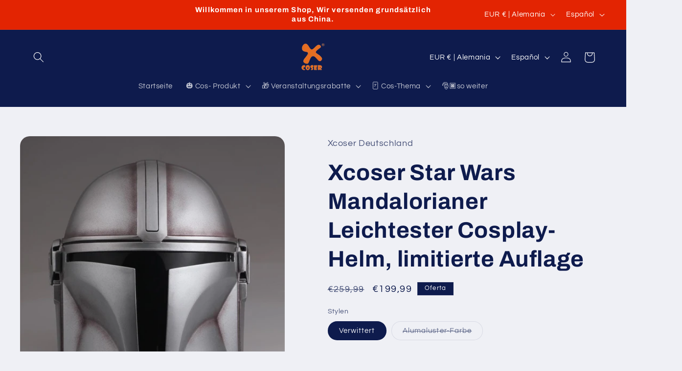

--- FILE ---
content_type: text/javascript
request_url: https://cdn.shopify.com/s/files/1/1845/5967/t/37/assets/clever_adwords_global_tag.js?shop=xcoser-de.myshopify.com
body_size: -272
content:
$.getScript('https://www.googletagmanager.com/gtag/js?id=AW-991994431', function(){


  window.dataLayer = window.dataLayer || [];
  function gtag(){dataLayer.push(arguments);}
  gtag('js', new Date());

  gtag('config', 'AW-991994431');

});